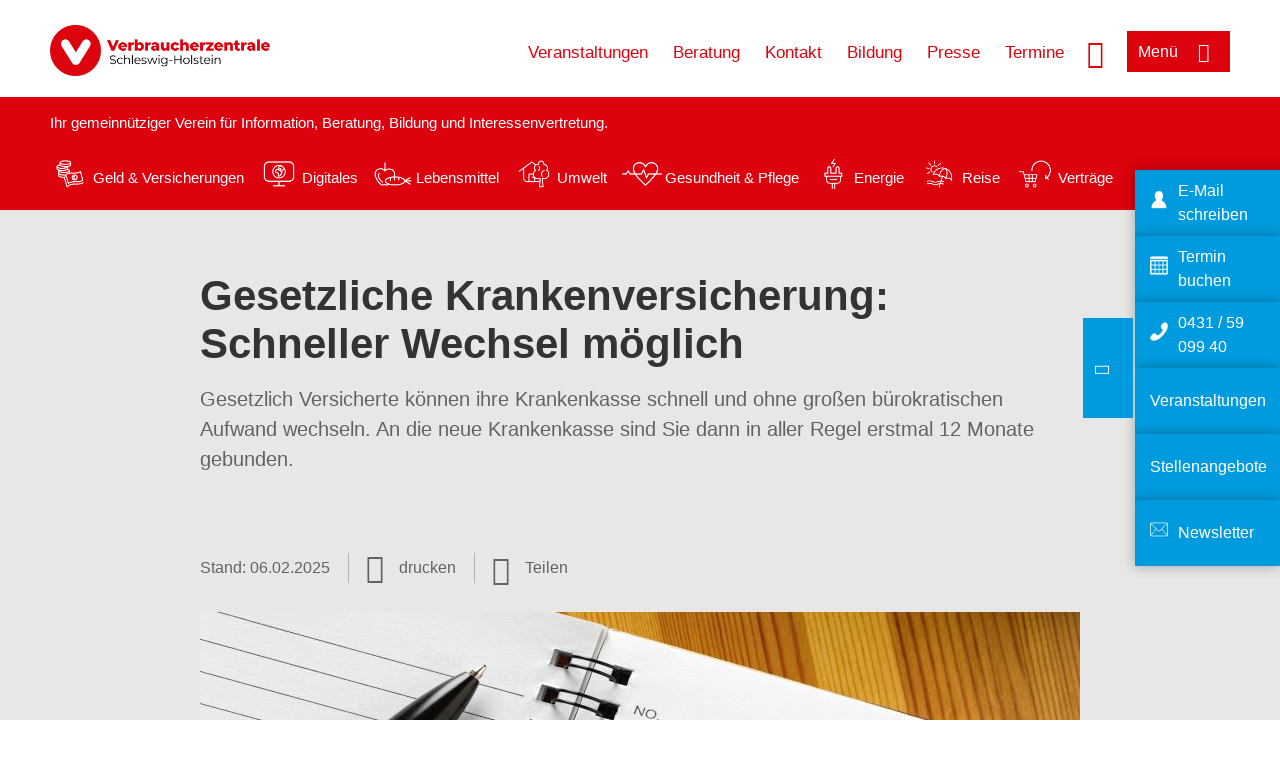

--- FILE ---
content_type: text/html; charset=UTF-8
request_url: https://www.verbraucherzentrale.sh/wissen/gesundheit-pflege/krankenversicherung/gesetzliche-krankenversicherung-schneller-wechsel-moeglich-13883
body_size: 12272
content:
<!DOCTYPE html>
<html lang="de" dir="ltr" prefix="og: https://ogp.me/ns#">
<head>
      <meta charset="utf-8" />
<noscript><style>form.antibot * :not(.antibot-message) { display: none !important; }</style>
</noscript><style>/* @see https://github.com/aFarkas/lazysizes#broken-image-symbol */.js img.lazyload:not([src]) { visibility: hidden; }/* @see https://github.com/aFarkas/lazysizes#automatically-setting-the-sizes-attribute */.js img.lazyloaded[data-sizes=auto] { display: block; width: 100%; }</style>
<script>var _mtm = window._mtm = window._mtm || [];
_mtm.push({'mtm.startTime': (new Date().getTime()), 'event': 'mtm.Start'});
var d=document, g=d.createElement('script'), s=d.getElementsByTagName('script')[0];
g.async=true; g.src='https://auswertung.verbraucherzentrale.de/js/container_LuESJi36.js'; s.parentNode.insertBefore(g,s);</script>
<meta name="google-site-verification" content="eANtHuOpuFZ2ZJ67guFSLjdKgvQjcE1MFFbnnYUZotE" />
<meta name="description" content="Gesetzlich Versicherte können ihre Krankenkasse schnell und ohne großen bürokratischen Aufwand wechseln. An die neue Krankenkasse sind Sie dann in aller Regel erstmal 12 Monate gebunden." />
<meta name="abstract" content="Gesetzlich Versicherte können ihre Krankenkasse schnell und ohne großen bürokratischen Aufwand wechseln. An die neue Krankenkasse sind Sie dann in aller Regel erstmal 12 Monate gebunden." />
<link rel="canonical" href="https://www.verbraucherzentrale.de/wissen/gesundheit-pflege/krankenversicherung/gesetzliche-krankenversicherung-schneller-wechsel-moeglich-13883" />
<meta name="referrer" content="origin" />
<meta property="og:site_name" content="Verbraucherzentrale Schleswig-Holstein" />
<meta property="og:url" content="https://www.verbraucherzentrale.de/wissen/gesundheit-pflege/krankenversicherung/gesetzliche-krankenversicherung-schneller-wechsel-moeglich-13883" />
<meta property="og:title" content="Gesetzliche Krankenversicherung: Schneller Wechsel möglich | Verbraucherzentrale Schleswig-Holstein" />
<meta property="og:description" content="Gesetzlich Versicherte können ihre Krankenkasse schnell und ohne großen bürokratischen Aufwand wechseln. An die neue Krankenkasse sind Sie dann in aller Regel erstmal 12 Monate gebunden." />
<meta property="og:image" content="https://www.verbraucherzentrale.sh/sites/default/files/social-media/krankenkasse_wechseln_martin_rettenberger_adobestock_278851279_gemred_sm_0.png" />
<meta property="og:image:url" content="https://www.verbraucherzentrale.sh/sites/default/files/social-media/krankenkasse_wechseln_martin_rettenberger_adobestock_278851279_gemred_sm_0.png" />
<meta name="twitter:card" content="summary_large_image" />
<meta name="twitter:description" content="Gesetzlich Versicherte können ihre Krankenkasse schnell und ohne großen bürokratischen Aufwand wechseln. An die neue Krankenkasse sind Sie dann in aller Regel erstmal 12 Monate gebunden." />
<meta name="twitter:title" content="Gesetzliche Krankenversicherung: Schneller Wechsel möglich | Verbraucherzentrale Schleswig-Holstein" />
<meta name="twitter:image" content="https://www.verbraucherzentrale.sh/sites/default/files/social-media/krankenkasse_wechseln_martin_rettenberger_adobestock_278851279_gemred_sm_0.png" />
<meta http-equiv="x-ua-compatible" content="IE=edge" />
<meta name="Generator" content="Drupal 10 (https://www.drupal.org)" />
<meta name="MobileOptimized" content="width" />
<meta name="HandheldFriendly" content="true" />
<meta name="viewport" content="width=device-width, initial-scale=1.0" />
<link rel="icon" href="/sites/default/files/favicon_0.ico" type="image/vnd.microsoft.icon" />

    <title>Gesetzliche Krankenversicherung: Schneller Wechsel möglich | Verbraucherzentrale Schleswig-Holstein</title>
    <link rel="stylesheet" media="all" href="/profiles/vznrw/theme/stable/css/system/components/align.module.css?t5vluh" />
<link rel="stylesheet" media="all" href="/profiles/vznrw/theme/stable/css/system/components/fieldgroup.module.css?t5vluh" />
<link rel="stylesheet" media="all" href="/profiles/vznrw/theme/stable/css/system/components/container-inline.module.css?t5vluh" />
<link rel="stylesheet" media="all" href="/profiles/vznrw/theme/stable/css/system/components/clearfix.module.css?t5vluh" />
<link rel="stylesheet" media="all" href="/profiles/vznrw/theme/stable/css/system/components/details.module.css?t5vluh" />
<link rel="stylesheet" media="all" href="/profiles/vznrw/theme/stable/css/system/components/hidden.module.css?t5vluh" />
<link rel="stylesheet" media="all" href="/profiles/vznrw/theme/stable/css/system/components/item-list.module.css?t5vluh" />
<link rel="stylesheet" media="all" href="/profiles/vznrw/theme/stable/css/system/components/js.module.css?t5vluh" />
<link rel="stylesheet" media="all" href="/profiles/vznrw/theme/stable/css/system/components/nowrap.module.css?t5vluh" />
<link rel="stylesheet" media="all" href="/profiles/vznrw/theme/stable/css/system/components/position-container.module.css?t5vluh" />
<link rel="stylesheet" media="all" href="/profiles/vznrw/theme/stable/css/system/components/reset-appearance.module.css?t5vluh" />
<link rel="stylesheet" media="all" href="/profiles/vznrw/theme/stable/css/system/components/resize.module.css?t5vluh" />
<link rel="stylesheet" media="all" href="/profiles/vznrw/theme/stable/css/system/components/system-status-counter.css?t5vluh" />
<link rel="stylesheet" media="all" href="/profiles/vznrw/theme/stable/css/system/components/system-status-report-counters.css?t5vluh" />
<link rel="stylesheet" media="all" href="/profiles/vznrw/theme/stable/css/system/components/system-status-report-general-info.css?t5vluh" />
<link rel="stylesheet" media="all" href="/profiles/vznrw/theme/stable/css/system/components/tablesort.module.css?t5vluh" />
<link rel="stylesheet" media="all" href="/profiles/vznrw/theme/stable/css/core/components/progress.module.css?t5vluh" />
<link rel="stylesheet" media="all" href="/profiles/vznrw/theme/stable/css/core/components/ajax-progress.module.css?t5vluh" />
<link rel="stylesheet" media="all" href="/profiles/vznrw/modules/contrib/jquery_ui/assets/vendor/jquery.ui/themes/base/core.css?t5vluh" />
<link rel="stylesheet" media="all" href="/profiles/vznrw/modules/contrib/jquery_ui/assets/vendor/jquery.ui/themes/base/accordion.css?t5vluh" />
<link rel="stylesheet" media="all" href="/libraries/shariff/shariff.complete.css?t5vluh" />
<link rel="stylesheet" media="all" href="/profiles/vznrw/theme/stable/css/views/views.module.css?t5vluh" />
<link rel="stylesheet" media="all" href="/profiles/vznrw/modules/custom/ckeditor_tpls/css/frontend.css?t5vluh" />
<link rel="stylesheet" media="all" href="/profiles/vznrw/modules/contrib/extlink/css/extlink.css?t5vluh" />
<link rel="stylesheet" media="all" href="/profiles/vznrw/modules/contrib/jquery_ui/assets/vendor/jquery.ui/themes/base/theme.css?t5vluh" />
<link rel="stylesheet" media="all" href="/profiles/vznrw/modules/contrib/paragraphs/css/paragraphs.unpublished.css?t5vluh" />
<link rel="stylesheet" media="all" href="/profiles/vznrw/modules/contrib/simple_popup_blocks/css/simple_popup_blocks.css?t5vluh" />
<link rel="stylesheet" media="all" href="/profiles/vznrw/theme/stable/css/core/assets/vendor/normalize-css/normalize.css?t5vluh" />
<link rel="stylesheet" media="all" href="/profiles/vznrw/theme/stable/css/core/normalize-fixes.css?t5vluh" />
<link rel="stylesheet" media="all" href="/profiles/vznrw/theme/classy/css/components/action-links.css?t5vluh" />
<link rel="stylesheet" media="all" href="/profiles/vznrw/theme/classy/css/components/breadcrumb.css?t5vluh" />
<link rel="stylesheet" media="all" href="/profiles/vznrw/theme/classy/css/components/button.css?t5vluh" />
<link rel="stylesheet" media="all" href="/profiles/vznrw/theme/classy/css/components/collapse-processed.css?t5vluh" />
<link rel="stylesheet" media="all" href="/profiles/vznrw/theme/classy/css/components/container-inline.css?t5vluh" />
<link rel="stylesheet" media="all" href="/profiles/vznrw/theme/classy/css/components/details.css?t5vluh" />
<link rel="stylesheet" media="all" href="/profiles/vznrw/theme/classy/css/components/exposed-filters.css?t5vluh" />
<link rel="stylesheet" media="all" href="/profiles/vznrw/theme/classy/css/components/field.css?t5vluh" />
<link rel="stylesheet" media="all" href="/profiles/vznrw/theme/classy/css/components/form.css?t5vluh" />
<link rel="stylesheet" media="all" href="/profiles/vznrw/theme/classy/css/components/icons.css?t5vluh" />
<link rel="stylesheet" media="all" href="/profiles/vznrw/theme/classy/css/components/inline-form.css?t5vluh" />
<link rel="stylesheet" media="all" href="/profiles/vznrw/theme/classy/css/components/item-list.css?t5vluh" />
<link rel="stylesheet" media="all" href="/profiles/vznrw/theme/classy/css/components/link.css?t5vluh" />
<link rel="stylesheet" media="all" href="/profiles/vznrw/theme/classy/css/components/links.css?t5vluh" />
<link rel="stylesheet" media="all" href="/profiles/vznrw/theme/classy/css/components/menu.css?t5vluh" />
<link rel="stylesheet" media="all" href="/profiles/vznrw/theme/classy/css/components/more-link.css?t5vluh" />
<link rel="stylesheet" media="all" href="/profiles/vznrw/theme/classy/css/components/pager.css?t5vluh" />
<link rel="stylesheet" media="all" href="/profiles/vznrw/theme/classy/css/components/tabledrag.css?t5vluh" />
<link rel="stylesheet" media="all" href="/profiles/vznrw/theme/classy/css/components/tableselect.css?t5vluh" />
<link rel="stylesheet" media="all" href="/profiles/vznrw/theme/classy/css/components/tablesort.css?t5vluh" />
<link rel="stylesheet" media="all" href="/profiles/vznrw/theme/classy/css/components/tabs.css?t5vluh" />
<link rel="stylesheet" media="all" href="/profiles/vznrw/theme/classy/css/components/textarea.css?t5vluh" />
<link rel="stylesheet" media="all" href="/profiles/vznrw/theme/classy/css/components/ui-dialog.css?t5vluh" />
<link rel="stylesheet" media="all" href="/profiles/vznrw/theme/classy/css/components/messages.css?t5vluh" />
<link rel="stylesheet" media="all" href="/profiles/vznrw/theme/classy/css/components/node.css?t5vluh" />
<link rel="stylesheet" media="all" href="/profiles/vznrw/theme/classy/css/components/progress.css?t5vluh" />
<link rel="stylesheet" media="all" href="/profiles/vznrw/theme/vz/dist/css/application.css?t5vluh" />
<link rel="stylesheet" media="all" href="/profiles/vznrw/theme/vz/dist/css/ie.css?t5vluh" />
<link rel="stylesheet" media="all" href="/profiles/vznrw/theme/vz/map/css/ol.css?t5vluh" />
<link rel="stylesheet" media="all" href="/profiles/vznrw/theme/vz/map/css/olCustom.css?t5vluh" />

    <script src="/core/assets/vendor/modernizr/modernizr.min.js?v=3.11.7"></script>
<script src="/profiles/vznrw/theme/vz/dist/js/respond.min.js?v=1.4.2"></script>

    




</head>
<body class="path-node page-node-type-article">
    

<a href="#main-content" class="visually-hidden focusable skip-link">
  Direkt zum Inhalt
</a>

  <div class="dialog-off-canvas-main-canvas" data-off-canvas-main-canvas>
    <div class="layout-container">
  <a name="#"></a>
  <div class="row">
    <header role="header" data-js-header="main-header">
      <div class="header-wrapper">
                    <div class="region region-header-left">
    <div id="block-domainlogo" class="block block-init-domain block-domain-logo-block">
  
    
      <div class="domain-logo"><a href="/" class="domain-logo--link" rel="home"><img src="/sites/default/files/logo/logo_rgb_positiv_vzsh.png" alt="Logo" title="Startseite" />
</a></div>

  </div>
<div class="views-exposed-form block block-views block-views-exposed-filter-blocksearch-result-list-page-1" data-drupal-selector="views-exposed-form-search-result-list-page-1" id="block-exposedformsearch-result-listpage-1-3">
  
    
      <form action="/suche" method="get" id="views-exposed-form-search-result-list-page-1" accept-charset="UTF-8">
  <div class="form--inline clearfix">
  <div class="js-form-item form-item js-form-type-textfield form-type-textfield js-form-item-search-api-fulltext form-item-search-api-fulltext form-no-label">
        <input placeholder="Wonach suchen Sie? Suchbegriff eingeben" data-drupal-selector="edit-search-api-fulltext" type="text" id="edit-search-api-fulltext" name="search_api_fulltext" value="" size="30" maxlength="128" class="form-text" />

        </div>
<div data-drupal-selector="edit-actions" class="form-actions js-form-wrapper form-wrapper" id="edit-actions"><input data-drupal-selector="edit-submit-search-result-list" type="submit" id="edit-submit-search-result-list" value="Apply" class="button js-form-submit form-submit" />
</div>

</div>

</form>

  </div>

  </div>

                          <div class="header-right__wrapper">
              <div class="region region-header-right">
    <div class="views-exposed-form block block-views block-views-exposed-filter-blocksearch-result-list-page-1" data-drupal-selector="views-exposed-form-search-result-list-page-1" id="block-exposedformsearch-result-listpage-1--2">
  
    
      <form action="/suche" method="get" id="views-exposed-form-search-result-list-page-1" accept-charset="UTF-8">
  <div class="form--inline clearfix">
  <div class="js-form-item form-item js-form-type-textfield form-type-textfield js-form-item-search-api-fulltext form-item-search-api-fulltext form-no-label">
        <input placeholder="Wonach suchen Sie? Suchbegriff eingeben" data-drupal-selector="edit-search-api-fulltext" type="text" id="edit-search-api-fulltext--3" name="search_api_fulltext" value="" size="30" maxlength="128" class="form-text" />

        </div>
<div data-drupal-selector="edit-actions" class="form-actions js-form-wrapper form-wrapper" id="edit-actions--3"><input data-drupal-selector="edit-submit-search-result-list-3" type="submit" id="edit-submit-search-result-list--3" value="Apply" class="button js-form-submit form-submit" />
</div>

</div>

</form>

  </div>
<nav role="navigation" aria-labelledby="block-sh-header-servicelinks-menu" id="block-sh-header-servicelinks" class="block block-menu navigation menu--sh-header-servicelinks">
            
    <p  class="visually-hidden vz-heading vz-heading--2"  class="visually-hidden vz-heading vz-heading--2" id="block-sh-header-servicelinks-menu">SH_Header_Servicelinks</p>
  

        
              <ul class="menu">
                    <li class="menu-item">
        <a href="/veranstaltungen" data-drupal-link-system-path="veranstaltungen">Veranstaltungen</a>
              </li>
                <li class="menu-item">
        <a href="/beratung-sh" data-drupal-link-system-path="node/15450">Beratung</a>
              </li>
                <li class="menu-item">
        <a href="/kontakt-sh" data-drupal-link-system-path="node/10444">Kontakt</a>
              </li>
                <li class="menu-item">
        <a href="/bildung-sh" data-drupal-link-system-path="node/18911">Bildung</a>
              </li>
                <li class="menu-item">
        <a href="/presse-sh" data-drupal-link-system-path="node/16643">Presse</a>
              </li>
                <li class="menu-item">
        <a href="/beratung-sh/online-terminbuchung" data-drupal-link-system-path="node/42179">Termine</a>
              </li>
        </ul>
  


  </nav>

  </div>

            <div class="search_menu-button">

              <button href="javascript:void(0)" title="Suche" class="search-icon" aria-label="Suche öffnen" aria-expanded="false" aria-controls="block-exposedformsearch-result-listpage-1--3--2">
                <span class="sr-only">Suche öffnen</span>
              </button>
              <button href="javascript:void(0)" title="Menü" class="menuButton" aria-label="Menü öffnen" aria-expanded="false" aria-controls="main-menu-flyout">
                <span>Menü</span>
              </button>

            </div>
          </div>
              </div>
    </header>
  </div>


  <section class="campagin-line-wrapper">
    <section class="campaign-line">
        <div class="region region-campaign-line">
    <div id="block-sh-kampagnenzeile" class="block block-block-content block-block-contentf62a34b9-9fb2-4640-83f7-8e08b6ace382">
  
    
      
            <div class="clearfix text-formatted field field--name-field-campaign-body field--type-text-long field--label-hidden field__item"><p>Ihr gemeinnütziger Verein für Information, Beratung, Bildung und Interessenvertretung.</p>

<p>&nbsp;</p>

<div style="display: flex; align-items: center">
<div style="margin-right: 3px"><a href="/wissen/geld-versicherungen"><img alt="Icon Geld und Versicherung" data-entity-type="file" data-entity-uuid="e5af2872-62af-4335-a9b0-b571fe698bc2" src="/sites/default/files/inline-images/Geld-Versicherung_2.png" width="40" height="116" loading="lazy"></a></div>

<div style="margin-right: 15px"><a href="/wissen/geld-versicherungen" style="text-decoration: none !important">Geld &amp; Versicherungen</a></div>

<div style="margin-right: 3px"><a href="/wissen/digitale-welt"><img alt="Icon Digitales" data-entity-type="file" data-entity-uuid="977dc9e9-4a86-42ac-b24f-8c5e473efec5" src="/sites/default/files/inline-images/Digitale-Welt_2.png" width="40" height="116" loading="lazy"></a></div>

<div style="margin-right: 15px"><a href="/wissen/digitale-welt" style="text-decoration: none !important">Digitales</a></div>

<div style="margin-right: 3px"><a href="/wissen/lebensmittel"><img alt="Icon Lebensmittel" data-entity-type="file" data-entity-uuid="aeb9c62e-1420-45a9-8a68-583bf77ea75d" src="/sites/default/files/inline-images/Ernahrung_1.png" width="40" height="116" loading="lazy"></a></div>

<div style="margin-right: 15px"><a href="/wissen/lebensmittel" style="text-decoration: none !important">Lebensmittel</a></div>

<div style="margin-right: 3px"><a href="/wissen/umwelt-haushalt"><img alt="Icon Umwelt" data-entity-type="file" data-entity-uuid="9562f27a-3807-4d02-bdcc-348cf40ee900" src="/sites/default/files/inline-images/Umwelt-Haushalt_1.png" width="40" height="116" loading="lazy"></a></div>

<div style="margin-right: 15px"><a href="/wissen/umwelt-haushalt" style="text-decoration: none !important">Umwelt</a></div>

<div style="margin-right: 3px"><a href="/wissen/gesundheit-pflege"><img alt="Icon Gesundheit und Pflege" data-entity-type="file" data-entity-uuid="7feab480-dc32-4925-b79b-dddec9b94cf8" src="/sites/default/files/inline-images/Gesundheit-Pflege_1.png" width="40" height="116" loading="lazy"></a></div>

<div style="margin-right: 15px"><a href="/wissen/gesundheit-pflege" style="text-decoration: none !important">Gesundheit &amp; Pflege</a></div>

<div><a href="/wissen/energie"><img alt="Icon Energie" data-entity-type="file" data-entity-uuid="4c445747-9877-4304-a6ee-cd2d30be4af2" src="/sites/default/files/inline-images/Energie.png" width="40" height="116" loading="lazy"></a></div>

<div style="margin-right: 15px"><a href="/wissen/energie" style="text-decoration: none !important">Energie</a></div>

<div style="margin-right: 3px"><a href="/wissen/reise-mobilitaet"><img alt="Icon Reise" data-entity-type="file" data-entity-uuid="cb97cb33-d69e-4253-b012-61c10f7d5a8b" src="/sites/default/files/inline-images/Reise-Mobilitat_2.png" width="40" height="116" loading="lazy"></a></div>

<div style="margin-right: 15px"><a href="/wissen/reise-mobilitaet" style="text-decoration: none !important">Reise</a></div>

<div style="margin-right: 3px"><a href="/wissen/vertraege-reklamation"><img alt="Icon Verträge" data-entity-type="file" data-entity-uuid="eca12fee-b385-457a-a163-fab6523c147e" src="/sites/default/files/inline-images/Kauf-Reklamation_1.png" width="40" height="116" loading="lazy"></a></div>

<div style="margin-right: 15px"><a href="/wissen/vertraege-reklamation" style="text-decoration: none !important">Verträge</a></div>
</div>
</div>
      
  </div>

  </div>

    </section>
  </section>
    
  <div class="flyout_main_wrapper" id="main-menu-flyout" style="display: none">
    <div class="topics dynamic-links__wrapper">
      <a href="javascript:void(0)" class="mainMenuLink">Hauptmenü</a>
      <a href="javascript:void(0)" class="dynamic-open-link">Themen</a>
                <div class="region region-flyout-dynamic-links">
    <div id="flyout-dynamic"></div>
  </div>

          </div>
    <div class="state-project_section__wrapper">
                <div class="region region-flyout-dropdown-links">
    <div id="flyout-dropdown"></div>
  </div>

          </div>
    <div class="main-menu-general-service">
      <div class="inner-wrapper">
        <div class="main-menu-general">
                        <div class="region region-flyout-static-links">
    <div id="flyout-static"></div>
  </div>

                  </div>
        <div class="main-menu-service">
                        <div class="region region-flyout-footer-links">
    <div id="flyout-footer"></div>
  </div>

                  </div>
      </div>
    </div>
  </div>

  
  

    <div class="region region-breadcrumb">
    <div id="block-vz-page-title" class="block block-core block-page-title-block">
  
    
      
  <h1 class="page-title"><span class="field field--name-title field--type-string field--label-hidden">Gesetzliche Krankenversicherung: Schneller Wechsel möglich</span>
</h1>

  </div>

  </div>


  <div class="layout-content-header">
    
  <div class="region region-content-header">
              <div class="article-head__teaser-sponsor" data-js-teaser="sponsor"></div>
      <div class="article-head__teaser-heading" data-js-teaser="heading"></div>
      <div class="article-head__teaser-date" data-js-teaser="date"></div>
      <div class="article-head__teaser-text" data-js-teaser="text"></div>
      <div class="views-element-container block block-views block-views-blockfunding-logos-block-1 funding-logo-container" id="block-views-block-funding-logos-block-1">
  
    
      <div>
<div class="view view-funding-logos view-id-funding_logos view-display-id-block_1 js-view-dom-id-4894490948f005a70a44900bf25c0abf0ce92c7ca6939acd2f575e014bb9f836">
    
        
            
    
                    </div>
</div>

  </div>
<div class="views-element-container block block-views block-views-blockmeta-line-date-block-1" id="block-views-block-meta-line-date-block-1">
  
    
      <div>
<div class="view view-meta-line-date view-id-meta_line_date view-display-id-block_1 js-view-dom-id-40019eec536cbb3cb9788711322c407be4e49c7e3832a1aba102b62e8afef575">
    
        
            
            <div class="view-content">
                <div class="views-row"><span class="field_label">Stand: </span><time datetime="2025-02-06T12:00:00Z" class="datetime">06.02.2025</time>

</div>

        </div>
    
                    </div>
</div>

  </div>
<div id="block-kommentar" class="block block-block-content block-block-contentaee35a36-83e5-4639-a930-45be52a2f0c2">
  
    
      
            <div class="field field--name-field-comment-data field--type-string field--label-hidden field__item"> </div>
      
  </div>
<div id="block-printbutton" class="block block-block-content block-block-contente73bc111-3a29-40bb-8a62-b8495f0cc80a">
    <button class="vz-button vz-button--print print-button" aria-label="Seite drucken">drucken</button>
</div>
<div  id="block-shariffsharebuttons-18" class="block block-shariff block-shariff-block toggle__wrapper toggle__wrapper--share">
  <div
    class="toggle__content toggle__content--share"
    data-js-toggle="toggle-content-share"
    data-js-content="toggle"
    >
    
        
          <div class="shariff"   data-services="[&quot;twitter&quot;,&quot;facebook&quot;,&quot;linkedin&quot;,&quot;xing&quot;,&quot;whatsapp&quot;,&quot;telegram&quot;,&quot;threema&quot;,&quot;mail&quot;]" data-theme="white" data-css="complete" data-button-style="icon" data-orientation="horizontal" data-mail-url="mailto:" data-info-url="https://www.verbraucherzentrale.de/datenschutz#teilen" data-info-display="blank" data-lang="de">
    
        
</div>

      </div>
</div>

      <div class="article-head__teaser-image" data-js-teaser="image"></div>
    
  </div>

  </div>

  

  


  <main role="main" class="main-content">
    <a id="main-content" tabindex="-1"></a>
    
    <div class="layout-content">
        <div class="region region-content">
    <div data-drupal-messages-fallback class="hidden"></div><div id="block-vz-content" class="block block-system block-system-main-block">
  
    
      
<article class="node node--type-article node--view-mode-full">

  
    

  
  <div class="node__content">
    
            <div class="field field--name-field-base-teaser-text field--type-string-long field--label-hidden field__item">Gesetzlich Versicherte können ihre Krankenkasse schnell und ohne großen bürokratischen Aufwand wechseln. An die neue Krankenkasse sind Sie dann in aller Regel erstmal 12 Monate gebunden.</div>
      
            <div class="field field--name-field-base-image field--type-entity-reference field--label-hidden field__item"><div class="views-element-container">
<div class="view view-image-display view-id-image_display view-display-id-embed_1 js-view-dom-id-36ac3a602cf9ebbc37a39741616299b4feaedf728e0f24bb553345eab7167148">
    
        
            
            <div class="view-content">
                    <div><div class="views-field views-field-field-image-image">  <img loading="lazy" src="/sites/default/files/styles/article_full_image_desktop/public/2022-03/krankenkasse_wechseln_martin_rettenberger_adobestock_278851279_gemred.jpeg?itok=M_7vsGcP" width="880" height="495" alt="Jemand hat die Wörter &quot;Krankenkasse wechseln&quot; in einen Notizblock geschrieben" class="image-style-article-full-image-desktop" />


</div><div class="views-field views-field-field-copyright"><div class="copyright">Foto: <p>Martin Rettenberger / stock.adobe.com</p>
</div></div><div class="views-field views-field-field-base-image-title">
                    
                </div>

    </div>

        </div>
    
                    </div>
</div>
</div>
      
            <div class="clearfix text-formatted field field--name-field-base-summary field--type-text-long field--label-hidden field__item"><p><strong>Das Wichtigste in Kürze:</strong></p><ul><li>Als gesetzlich Versicherte:r können Sie Ihre Krankenkasse mit einer Kündigungsfrist von zwei Monaten wechseln.</li><li>Eine eigene Kündigung ist nicht notwendig, das übernimmt die neue Krankenkasse.</li><li>Die gewählte Krankenkasse darf Sie nicht aufgrund von Alter, Geschlecht oder Gesundheitszustand ablehnen.</li><li>Erhöhen sich die Beiträge einer gesetzlichen Krankenkasse, haben Sie ein Sonderkündigungsrecht.</li></ul></div>
      
            <div class="field field--name-field-article-show-content field--type-boolean field--label-hidden field__item">On</div>
      
            <div class="field field--name-body field--type-text-with-summary field--label-hidden text-formatted field__item"><p>Gesetzlich Versicherte haben die Qual der Wahl. 94 gesetzliche Kassen gibt es derzeit auf dem Markt (Stand: Februar 2025), allerdings sind nicht alle für alle Bundesländer und Versicherten geöffnet. Die meisten Leistungen der Krankenkassen sind zwar bei allen gleich. Es gibt jedoch Unterschiede</p><ul><li>im Service,</li><li>in freiwilligen Zusatzleistungen oder</li><li>im Preis.</li></ul><p>Das kann&nbsp;es für Versicherte attraktiv machen, die Kasse zu wechseln.</p><h2>Wann kann ich die Krankenkasse wechseln?</h2><p>Sind Sie bereits 12 Monate bei Ihrer Krankenkasse Mitglied, können Sie zu einer anderen gesetzlichen Krankenkasse wechseln. Beginnt zum Beispiel Ihre Mitgliedschaft in der Krankenkasse am 1. April 2024, wird die Bindungsfrist von 12 Monaten am 31. März 2025 erfüllt. Sie können dann die Krankenkasse wechseln.</p><p><strong>Gut zu wissen:</strong> Es kann auch einmal länger dauern, bis Sie die Krankenkasse wechseln können. Nehmen Sie an einem Wahltarif Ihrer Krankenkasse teil, kann es andere Bindungsfristen geben.<br><br>Während der Laufzeit des Wahltarifs sind Sie an Ihre Krankenversicherung gebunden. Die Laufzeit beträgt je Wahltarif zwischen 1 bis 3 Jahre. Schneller wechseln können Sie hier nur dann, wenn Ihre Krankenkasse den Zusatzbeitrag anhebt. Diese Regelung gilt aber nicht für Versicherte, die den Wahltarif Krankengeld abgeschlossen haben. Welche <a href="https://www.verbraucherzentrale.de/wissen/gesundheit-pflege/krankenversicherung/zusatzbeitrag-der-krankenkasse-sonderkuendigung-und-wechsel-moeglich-10581" target="_blank">Möglichkeiten zur Sonderkündigung</a> Sie haben, lesen Sie im verlinkten Beitrag.</p><h2>Welche Ausnahmen von der Bindungsfrist von 12 Monaten gibt es?</h2><p>Es gibt verschiedene Konstellationen, die ein sofortiges Wechselrecht ohne Einhaltung der Bindungsfrist oder der Kündigungsfrist erlauben: Die oben erwähnte Erhöhung des Zusatzbeitrags, Wechsel des Arbeitgebers, die Aufnahme einer Tätigkeit nach Arbeitslosigkeit oder Wechsel in eine Pflichtversicherung nach dem Ende der Familienversicherung. Die genannten Beispiele sind nicht abschließend.</p></div>
      
      <div class="field field--name-field-base-para-reference field--type-entity-reference-revisions field--label-hidden field__items">
              <div class="field__item">	<dl class="paragraph paragraph--type--akkordeon-para paragraph--view-mode--default">
					
  
                        
            <dt class="field field--name-field-article-accordion-title field--type-string field--label-hidden">Jobwechsel - sofortiger Krankenkassenwechsel möglich</dt>
      
            <dd class="field field--name-field-article-acoordion-text field--type-text-long field--label-hidden text-formatted field__item"><p>Wechseln Sie die Arbeitsstelle, können Sie sofort zu einer anderen Krankenkasse wechseln. Hier gilt weder die Bindungsfrist von 12 Monaten, die Bindungsfrist für Wahltarife noch die Kündigungsfrist von 2 Monaten.</p><p>Wenn Sie versicherungspflichtig sind, können Sie bis 14 Tage, nachdem Sie die neue Beschäftigung aufgenommen haben, die Krankenversicherung wechseln.</p><p>Sind Sie freiwillig in der gesetzlichen Krankenversicherung versichert, können Sie den Wechsel innerhalb von 3 Monaten, nachdem Sie die neue Beschäftigung aufgenommen haben, erklären.</p></dd>
      
    
                        
            <dt class="field field--name-field-article-accordion-title field--type-string field--label-hidden">Eintritt als Rentner in die Krankenversicherung der Rentner (KVdR)</dt>
      
            <dd class="field field--name-field-article-acoordion-text field--type-text-long field--label-hidden text-formatted field__item"><p>Erfüllen Sie die gesetzlich festgelegten Vorversicherungszeiten in der gesetzlichen Krankenversicherung und beziehen eine Rente der Deutschen Rentenversicherung, werden Sie Mitglied in der KVdR. Die Krankenversicherung der Rentner ist bei Ihrer Krankenkasse angesiedelt.</p><p>In einem solchen Fall können Sie ebenfalls bis maximal 14 Tage nach Rentenbeginn im Rahmen des sofortigen Wechselrechts eine neue Krankenkasse wählen.</p></dd>
      
    
                        
            <dt class="field field--name-field-article-accordion-title field--type-string field--label-hidden">Wechsel des Versicherungsstatus</dt>
      
            <dd class="field field--name-field-article-acoordion-text field--type-text-long field--label-hidden text-formatted field__item"><p>Sind Sie bisher pflichtversichert und werden beispielsweise durch Überschreiten der sogenannten Jahresarbeitsentgeltgrenze im laufenden Beschäftigungsjahr freiwillig versichertes Mitglied in der gesetzlichen Krankenkasse, dann können Sie die Krankenkasse ohne Einhalten der Bindefrist wechseln. Die Jahresentgeltgrenze liegt 2025 bei 73.800 Euro brutto pro Jahr, also 6.150 Euro monatlich.</p><p>Wechseln können Sie auch, wenn Sie freiwillig gesetzlich versichert sind, und im laufenden Arbeitsverhältnis wieder pflichtversichert werden, wenn Sie zum Beispiel durch Reduzierung Ihrer Arbeitszeit unter der Jahresarbeitsentgeltgrenze verdienen. Die Fristen für die sofortige Wechselmöglichkeit sind auch hier zu beachten.</p></dd>
      
    
      
  
			</dl>
</div>
              <div class="field__item">  <div class="paragraph paragraph--type--body-text paragraph--view-mode--default">
          
            <div class="clearfix text-formatted field field--name-field-body-text field--type-text-long field--label-hidden field__item"><h2>So funktioniert der Krankenkassenwechsel</h2><p>Der Krankenkassenwechsel ist unkompliziert und einfach:</p><ul><li><strong>Schritt 1: Sie suchen eine neue Krankenkasse aus.</strong></li></ul><p>Beachten Sie dabei, dass manche Krankenkassen nur für Versicherte aus bestimmten Bundesländern geöffnet sind. Die meisten Krankenkassen sind bundesweit wählbar. Einige wenige Krankenkassen sind nur für Mitarbeitende eines bestimmten Betriebes wählbar.</p><p>Einen <a href="https://www.gkv-spitzenverband.de/krankenkassenliste.pdf  " target="_blank">Überblick über die Krankenkassen</a> erhalten Sie in der Krankenkassenliste des Spitzenverbandes der gesetzlichen Krankenkassen. Hier sind auch die jeweiligen Zusatzbeiträge der Krankenkassen ausgewiesen.</p><ul><li><strong>Schritt 2: Sie stellen einen Aufnahmeantrag bei Ihrer neuen Wunschkrankenkasse.</strong></li></ul><p>Bei vielen Krankenkassen können Sie sich über einen Onlineantrag anmelden. Sie können aber in der Regel das Antragsformular auch auf der Krankenkassenseite downloaden, es telefonisch oder per Mail anfordern. Im Antrag werden Sie häufig auch schon aufgefordert, ein Foto für Ihre neue Gesundheitskarte mit hochzuladen oder an die Krankenkasse zu schicken.</p><p>Viele Versicherte haben Sorge, dass sie nicht in eine neue Krankenkasse wechseln können, weil sie Vorerkrankungen haben.</p><p><strong>Wichtig zu wissen:</strong> Gesetzliche Krankenkassen können Sie nicht wegen höheren Alters oder Vorerkrankungen ablehnen.</p><ul><li><strong>Schritt 3: Die neue Krankenkasse kündigt Ihre Mitgliedschaft bei der bisherigen Krankenkasse und erledigt alle weiteren Wechselformalitäten.</strong></li></ul><p>Sie müssen die Mitgliedschaft in Ihrer eigenen Krankenkasse nicht mehr selbst kündigen. Das übernimmt die neue Krankenkasse. Allerdings werden Sie nicht direkt mit dem Aufnahmeantrag Mitglied der neuen Krankenkasse. Es gilt hier eine Kündigungsfrist von zwei Monaten zum Monatsende. Das heißt für Sie: Bis zum Ablauf der Kündigungsfrist sind Sie noch Mitglied bei Ihrer bisherigen Krankenkasse.</p><p>Wenn Sie zum Beispiel im März den Antrag bei der neuen Krankenkasse stellen, kann diese die Mitgliedschaft bei Ihrer alten Krankenkasse bis Ende des laufenden Monats kündigen. Nach Ablauf der zweimonatigen Kündigungsfrist beginnt die neue Mitgliedschaft zum 1. Juni.</p><p>Die Einhaltung der Kündigungsfrist wird von beiden Krankenkassen geprüft.</p><p>Die neue Krankenkasse informiert die bisherige Krankenkasse über den Aufnahmeantrag des neuen Mitglieds. Die bisherige Krankenkasse bestätigt dann der gewählten Krankenkasse innerhalb von 2 Wochen nach Eingang der Meldung das Ende der Mitgliedschaft. Alle Meldungen erfolgen dabei elektronisch.</p><p>Ist alles Notwendige zwischen den Krankenkassen erledigt, erhalten Sie von Ihrer neuen Krankenkasse die Mitgliedsbestätigung und die elektronische Krankenversicherungskarte.</p><ul><li><strong>Schritt 4: Sie informieren Ihren Arbeitgeber formlos über die Mitgliedschaft in der neuen Krankenkasse.</strong></li></ul><p>Ihr Arbeitgeber meldet Sie bei der neuen Krankenkasse per Arbeitgeber-Meldeverfahren an. Die neue Krankenkasse bestätigt dem Betrieb dann ebenfalls elektronisch Ihre neue Mitgliedschaft.</p><p><strong>Gut zu wissen: </strong>Mitversicherte Familienangehörige haben kein eigenes Krankenkassenwahlrecht. Sie sind automatisch in der Krankenkasse des Familienmitglieds, zum Beispiel Elternteil, Ehegatte oder Lebenspartner, versichert, wenn sie einen Anspruch auf kostenlose <a href="https://www.verbraucherzentrale.de/wissen/gesundheit-pflege/krankenversicherung/familienversicherung-in-der-krankenkasse-wer-kostenlos-mit-rein-kommt-28982" target="_blank">Mitversicherung in der Familienversicherung</a> haben. Hier finden Sie Informationen zur Familienversicherung.</p><h2>Diese Kriterien helfen Ihnen bei der Auswahl einer Krankenkasse</h2><p>Rund 95 Prozent der Leistungen für gesetzlich Versicherte müssen von allen Kassen übernommen werden. Die Leistungen sind im Sozialgesetzbuch V festgelegt. Unterschiede zwischen den Krankenkassen gibt es bei freiwilligen Leistungen, den sogenannten Satzungsleistungen, wie etwa im Präventionsbereich, bei Bonusprogrammen, beim Service, der Erreichbarkeit oder dem Zusatzbeitrag.</p><p>Kassenpatient:innen sollten vor einem Wechsel die Angebote verschiedener Krankenkassen miteinander vergleichen. Hierfür können Sie Krankenkassenvergleiche der Stiftung Warentest und anderer Internetportale nutzen.</p><p>Zunächst sollten Sie für sich klären, welche persönlichen Erwartungen Sie an eine Krankenkasse haben. Für manche Versicherte ist ein möglichst niedriger Zusatzbeitrag wichtig, für andere eine Geschäftsstelle vor Ort, ein umfangreiches Präventions- oder Bonusprogramm oder bestimmte zusätzliche Leistungen über das gesetzliche Maß hinaus, etwa zusätzlich Vorsorgeuntersuchungen für Kinder.</p><p><strong>Beispielfragen bei einem Wechsel der Krankenkasse:</strong></p><ul><li>Wie hoch ist der Zusatzbeitragssatz der Krankenkasse?</li><li>Welche Zusatzleistungen über das gesetzliche Maß hinaus bietet die Krankenkasse?</li><li>Ist die persönliche Beratung vor Ort wichtig oder reicht eine telefonische Beratung beziehungsweise eine Beratung via Internet? Wie sind die Erreichbarkeitszeiten?</li><li>Bietet die Krankenkasse ein gutes Onlineangebot?</li><li>Gibt es Beratungsangebote zu gesundheitlichen Themen?</li><li>Gibt es Unterstützung bei der Arztsuche?</li><li>Welche Behandlungsprogramme, z.B. Hausarztmodell, werden angeboten?</li><li>Gibt es ein attraktives Bonusprogramm? Welches passt individuell am besten?</li><li>Welche Präventionsprogramme gibt es? In welcher Höhe werden Kosten für Gesundheitskurse übernommen?</li></ul><p>Fragen zur Qualität einer Krankenkasse lassen sich bislang nur sehr eingeschränkt vergleichen. Hier ist man oft auf die Erfahrung anderer Versicherter angewiesen.</p><p>Viele gesetzliche Krankenkassen veröffentlichen auf ihren Internetseiten jährlich einen Transparenzbericht. Darin werden unter anderem die Ablehnungs- und Widerspruchsquoten der jeweiligen Krankenkassen sowie Zahlen zur Bewilligung von Leistungen wie Hilfsmitteln dargelegt. Eine Veröffentlichungspflicht besteht nicht. Nicht alle Krankenkassen veröffentlichen daher Daten zu ihren Leistungen. Es gibt zudem auch keinen einheitlichen Standard, wie die Berichte erstellt werden.</p></div>
      
      </div>
</div>
              <div class="field__item">      <div class="paragraph paragraph--type--linkbox paragraph--view-mode--default">
      
            <div class="field field--name-field-top-moduletitle field--type-string field--label-hidden field__item">Artikel zum Thema</div>
      
      <div class="linkbox">
                  
              <div class="linkbox__item"><a href="/wissen/gesundheit-pflege/krankenversicherung/private-krankenversicherung-nicht-fuer-jeden-sinnvoll-13884" hreflang="de">Private Krankenversicherung: Nicht für jeden sinnvoll</a></div>
      

              </div>
    </div>
  </div>
              <div class="field__item"></div>
          </div>
  
            <div class="field field--name-field-article-article-type field--type-entity-reference field--label-hidden field__item"><div class="views-element-container">
<div class="view view-meta-line-date view-id-meta_line_date view-display-id-embed_1 js-view-dom-id-5294aa905e4f89eca9245585b2a1b5c38630a8579f8807b32475c3b450267db2">
    
        
            
            <div class="view-content">
                <div class="views-row"></div>

        </div>
    
                    </div>
</div>
</div>
      <section class="field field--name-comment field--type-comment field--label-hidden comment-wrapper">
        </section>


  </div>

</article>

  </div>
<div id="block-paraserviceblock" class="block block-init-development block-para-service-block-custom">
  
    
      
  </div>

  </div>

    </div>
    
    
    <div class="content_full_width">
          </div>
  </main>

  <div class="footer_top">
    <div class="footer_first_wrapper">
      <div class="footer_top_wrapper">
                    <div class="region region-footer-top">
        
    <div class="sticky-sidebar-elements normal sticky-open sticky-mobile-close ">
        <div class="sticky-el-hellblau">
            
      <div class="field field--name-field-sticky-el-ref-link field--type-entity-reference-revisions field--label-hidden field__items">
              <div class="field__item">  <div class="paragraph paragraph--type--sticky-element-links paragraph--view-mode--default">
          
            <div class="field field--name-field-sticky-el-link field--type-link field--label-hidden field__item"><a href="/kontakt-sh">E-Mail schreiben</a></div>
      
            <div class="field field--name-field-sticky-el-icon field--type-image field--label-hidden field__item">  <img loading="lazy" src="/sites/default/files/2020-01/Icon_Kontakt_0.png" width="100" height="100" alt="Silhouette einer Person" />

</div>
      
      </div>
</div>
              <div class="field__item">  <div class="paragraph paragraph--type--sticky-element-links paragraph--view-mode--default">
          
            <div class="field field--name-field-sticky-el-link field--type-link field--label-hidden field__item"><a href="/beratung-sh/online-terminbuchung">Termin buchen</a></div>
      
            <div class="field field--name-field-sticky-el-icon field--type-image field--label-hidden field__item">  <img loading="lazy" src="/sites/default/files/2020-01/Icon_Kalender.png" width="100" height="100" alt="Silhouette eines Kalenderblatts" />

</div>
      
      </div>
</div>
              <div class="field__item">  <div class="paragraph paragraph--type--sticky-element-links paragraph--view-mode--default">
          
            <div class="field field--name-field-sticky-el-link field--type-link field--label-hidden field__item"><a href="tel:+494315909940">0431 / 59 099 40</a></div>
      
            <div class="field field--name-field-sticky-el-icon field--type-image field--label-hidden field__item">  <img loading="lazy" src="/sites/default/files/2020-01/Icon_Telefon.png" width="100" height="100" alt="Silhouette eines Telefonhörers" />

</div>
      
      </div>
</div>
              <div class="field__item">  <div class="paragraph paragraph--type--sticky-element-links paragraph--view-mode--default">
          
            <div class="field field--name-field-sticky-el-link field--type-link field--label-hidden field__item"><a href="/veranstaltungen">Veranstaltungen</a></div>
      
      </div>
</div>
              <div class="field__item">  <div class="paragraph paragraph--type--sticky-element-links paragraph--view-mode--default">
          
            <div class="field field--name-field-sticky-el-link field--type-link field--label-hidden field__item"><a href="/stellenangebote">Stellenangebote</a></div>
      
      </div>
</div>
              <div class="field__item">  <div class="paragraph paragraph--type--sticky-element-links paragraph--view-mode--default">
          
            <div class="field field--name-field-sticky-el-link field--type-link field--label-hidden field__item"><a href="/newsletter-sh">Newsletter</a></div>
      
            <div class="field field--name-field-sticky-el-icon field--type-image field--label-hidden field__item">  <img loading="lazy" src="/sites/default/files/2024-02/briefumschlag_9.png" width="50" height="50" alt="Silhouette eines Briefumschlags" />

</div>
      
      </div>
</div>
          </div>
  
            <div class="sidebar-toggle">
                              <div  id="block-sh-stickyblock" class="has-label">
                  <div class="sticky-label">
                                          <div class="sticky-label-icon">
                        
            <div class="field field--name-field-sticky-icon field--type-image field--label-hidden field__item">  <img loading="lazy" src="/sites/default/files/2024-03/sprechblasen_1.png" width="80" height="80" alt="Sprechblasen" />

</div>
      
                      </div>
                                                              <div class="sticky-label-text">
                        
            <div class="field field--name-field-sticky-label field--type-string field--label-hidden field__item">Kontakt</div>
      
                      </div>
                                      </div>
                  <span></span>
                </div>
                          </div>
        </div>
    </div>

  </div>

                <button aria-label="Newsletter-Anmeldung öffnen" aria-expanded="false" class="newsletter-button-nl2go">Newsletter</button>
        <button aria-label="Newsletter-Anmeldung öffnen" aria-expanded="false" class="newsletter-button">Newsletter</button>
      </div>
    </div>
  </div>

  <footer role="contentinfo" class="main_footer">
    <div class="footer_wrapper">
                <div class="region region-footer-left">
    <div id="block-domainlogo-3" class="block block-init-domain block-domain-logo-block">
  
    
      <div class="domain-logo"><a href="/" class="domain-logo--link" rel="home"><img src="/sites/default/files/logo/logo_rgb_positiv_vzsh.png" alt="Logo" title="Startseite" />
</a></div>

  </div>

  </div>

                      <div class="region region-footer-right">
    <nav role="navigation" aria-labelledby="block-sh-footer-menu" id="block-sh-footer" class="block block-menu navigation menu--sh-footer">
            
    <p  class="visually-hidden vz-heading vz-heading--2"  class="visually-hidden vz-heading vz-heading--2" id="block-sh-footer-menu">SH_Footer</p>
  

        
              <ul class="menu">
                    <li class="menu-item">
        <a href="/datenschutz" data-drupal-link-system-path="node/2267">Datenschutz</a>
              </li>
                <li class="menu-item">
        <a href="/impressum" data-drupal-link-system-path="node/515">Impressum</a>
              </li>
                <li class="menu-item">
        <a href="/kontakt-sh" data-drupal-link-system-path="node/10444">Kontakt</a>
              </li>
                <li class="menu-item">
        <a href="/erklaerung-barrierefreiheit" data-drupal-link-system-path="node/51845">Barrierefreiheit</a>
              </li>
                <li class="menu-item">
        <a href="/rssfeeds" data-drupal-link-system-path="node/35325">RSS</a>
              </li>
        </ul>
  


  </nav>
<div id="block-sociallinks" class="block block-init-domain block-social-link-block">
  
    
      <div class="social-links"><div class="facebook"><a href="https://www.facebook.com/vzsh.de"></a></div><div class="youtube"><a href="https://www.youtube.de/@verbraucherzentrale_sh"></a></div><div class="insta"><a href="https://www.instagram.com/verbraucherzentrale_sh/"></a></div><div class="mastodon"><a href="https://troet.cafe/@verbraucherzentrale_sh"></a></div><div class="linkedin"><a href="https://www.linkedin.com/company/verbraucherzentrale-schleswig-holstein/"></a></div></div>
  </div>

  </div>

          </div>
  </footer>

</div>

  </div>


<script type="application/json" data-drupal-selector="drupal-settings-json">{"path":{"baseUrl":"\/","pathPrefix":"","currentPath":"node\/13883","currentPathIsAdmin":false,"isFront":false,"currentLanguage":"de"},"pluralDelimiter":"\u0003","suppressDeprecationErrors":true,"ajaxPageState":{"libraries":"[base64]","theme":"vz","theme_token":null},"ajaxTrustedUrl":{"\/suche":true},"lazy":{"lazysizes":{"lazyClass":"lazyload","loadedClass":"lazyloaded","loadingClass":"lazyloading","preloadClass":"lazypreload","errorClass":"lazyerror","autosizesClass":"lazyautosizes","srcAttr":"data-src","srcsetAttr":"data-srcset","sizesAttr":"data-sizes","minSize":40,"customMedia":[],"init":true,"expFactor":1.5,"hFac":0.8,"loadMode":2,"loadHidden":true,"ricTimeout":0,"throttleDelay":125,"plugins":[]},"placeholderSrc":"\/blank.gif","preferNative":false,"minified":true,"libraryPath":"\/libraries\/lazysizes"},"matomo":{"disableCookies":false,"trackMailto":true},"simple_popup_blocks":{"settings":[{"langcode":"de","uid":"testpopupblock","type":0,"css_selector":"1","identifier":"block-testpopupblock","layout":"4","visit_counts":"0","overlay":"1","trigger_method":0,"trigger_selector":"#custom-css-id","delay":"10","enable_escape":"1","trigger_width":null,"minimize":false,"close":"1","use_time_frequency":false,"time_frequency":"3600","show_minimized_button":false,"width":"400","cookie_expiry":"100","status":"1"}]},"data":{"extlink":{"extTarget":true,"extTargetAppendNewWindowLabel":"(opens in a new window)","extTargetNoOverride":false,"extNofollow":false,"extTitleNoOverride":false,"extNoreferrer":false,"extFollowNoOverride":false,"extClass":"0","extLabel":"(link is external)","extImgClass":false,"extSubdomains":true,"extExclude":"","extInclude":"^https:\/\/www.youtube.de\/@verbraucherzentrale_sh|^https:\/\/troet.cafe\/@verbraucherzentrale_sh|^https:\/\/verbraucherzentrale.social\/@verbraucherzentrale_nrw","extCssExclude":"","extCssInclude":"","extCssExplicit":"","extAlert":false,"extAlertText":"This link will take you to an external web site. We are not responsible for their content.","extHideIcons":false,"mailtoClass":"0","telClass":"","mailtoLabel":"(link sends email)","telLabel":"(link is a phone number)","extUseFontAwesome":false,"extIconPlacement":"before","extPreventOrphan":false,"extFaLinkClasses":"fa fa-external-link","extFaMailtoClasses":"fa fa-envelope-o","extAdditionalLinkClasses":"","extAdditionalMailtoClasses":"","extAdditionalTelClasses":"","extFaTelClasses":"fa fa-phone","whitelistedDomains":[],"extExcludeNoreferrer":""}},"csp":{"nonce":"DYVxvyugGoKxBiicjWI4sg"},"user":{"uid":0,"permissionsHash":"b20be422658b8386ae29e4de66be5e0d4159db848a8ed87598314aec1a124750"}}</script>
<script src="/core/assets/vendor/jquery/jquery.min.js?v=3.7.1"></script>
<script src="/core/assets/vendor/once/once.min.js?v=1.0.1"></script>
<script src="/sites/default/files/languages/de_ktUlsVsOaRVHfuFnDWRQwfbRzp3rBiwWHh5w2ZSIhFc.js?t5vluh"></script>
<script src="/core/misc/drupalSettingsLoader.js?v=10.4.9"></script>
<script src="/core/misc/drupal.js?v=10.4.9"></script>
<script src="/core/misc/drupal.init.js?v=10.4.9"></script>
<script src="/profiles/vznrw/modules/contrib/jquery_ui/assets/vendor/jquery.ui/ui/version-min.js?v=1.13.2"></script>
<script src="/profiles/vznrw/modules/contrib/jquery_ui/assets/vendor/jquery.ui/ui/keycode-min.js?v=1.13.2"></script>
<script src="/profiles/vznrw/modules/contrib/jquery_ui/assets/vendor/jquery.ui/ui/unique-id-min.js?v=1.13.2"></script>
<script src="/profiles/vznrw/modules/contrib/jquery_ui/assets/vendor/jquery.ui/ui/widget-min.js?v=1.13.2"></script>
<script src="/profiles/vznrw/modules/contrib/jquery_ui/assets/vendor/jquery.ui/ui/widgets/accordion-min.js?v=1.13.2"></script>
<script src="/core/assets/vendor/tabbable/index.umd.min.js?v=6.2.0"></script>
<script src="/profiles/vznrw/modules/custom/ckeditor_tpls/js/frontend.js?t5vluh"></script>
<script src="/profiles/vznrw/modules/contrib/extlink/js/extlink.js?v=10.4.9"></script>
<script src="/profiles/vznrw/modules/custom/init_accordion/js/dev.js?t5vluh"></script>
<script src="/profiles/vznrw/modules/custom/init_development/js/ckeditor5-mark-sytle-tags-safe.js?t5vluh"></script>
<script src="/profiles/vznrw/modules/custom/init_development/js/duplicate-ids.js?t5vluh"></script>
<script src="/profiles/vznrw/modules/contrib/lazy/js/lazy.js?v=10.4.9"></script>
<script src="/profiles/vznrw/modules/contrib/matomo/js/matomo.js?v=10.4.9"></script>
<script src="/libraries/shariff/shariff.complete.js?v=10.4.9"></script>
<script src="/profiles/vznrw/modules/contrib/simple_popup_blocks/js/simple_popup_blocks.js?v=10.4.9"></script>
<script src="/core/misc/progress.js?v=10.4.9"></script>
<script src="/core/assets/vendor/loadjs/loadjs.min.js?v=4.3.0"></script>
<script src="/core/misc/debounce.js?v=10.4.9"></script>
<script src="/core/misc/announce.js?v=10.4.9"></script>
<script src="/core/misc/message.js?v=10.4.9"></script>
<script src="/core/misc/ajax.js?v=10.4.9"></script>
<script src="/profiles/vznrw/theme/stable/js/ajax.js?v=10.4.9"></script>
<script src="/profiles/vznrw/theme/vz/dist/js/jquery_mobile.min.js?v=10.4.9"></script>
<script src="/profiles/vznrw/theme/vz/dist/js/custom.js?v=10.4.9"></script>
<script src="/profiles/vznrw/theme/vz/dist/js/mega-menu.js?v=10.4.9"></script>
<script src="/profiles/vznrw/theme/vz/dist/js/project-menu.js?v=10.4.9"></script>
<script src="/profiles/vznrw/theme/vz/map/js/ol.js?v=10.4.9"></script>
<script src="/profiles/vznrw/theme/vz/map/js/olCustom.js?v=10.4.9"></script>

<script>
  window.addEventListener("load", function(event) {
    var url=window.location.href;
    if(url.indexOf("?scroll=1") != -1 || url.indexOf("&scroll=1") != -1){
      if(location.hash.length !== 0) {
        setTimeout(function() {
          console.log("scroll obj", document.getElementsByName(location.hash.replace('#','')));
          document.getElementsByName(location.hash.replace('#',''))[0].scrollIntoView();
          document.documentElement.scrollTop-=document.querySelectorAll('[role="header"]')[0].offsetHeight;
        },50);
      }
    }
  });
</script>
</body>
</html>


--- FILE ---
content_type: text/html; charset=UTF-8
request_url: https://www.verbraucherzentrale.sh/menu/flyout_static_links
body_size: 240
content:
<nav role="navigation" aria-labelledby="block-sh-burgermenu-unterelinks-menu" id="block-sh-burgermenu-unterelinks" class="block block-menu navigation menu--sh-burgermenue-untere-links">
            
    <p  class="visually-hidden vz-heading vz-heading--2"  class="visually-hidden vz-heading vz-heading--2" id="block-sh-burgermenu-unterelinks-menu">SH_Burgermenü_untere Links</p>
  

        
              <ul class="menu">
                    <li class="menu-item menu-item--expanded">
        <a href="/beratung-sh" data-drupal-link-system-path="node/15450">Beratung</a>
                                <ul class="menu">
                    <li class="menu-item">
        <a href="/beratung-sh" data-drupal-link-system-path="node/15450">Übersicht</a>
              </li>
                <li class="menu-item">
        <a href="/beratungsangebote" data-drupal-link-system-path="beratungsangebote">Beratungsinhalte</a>
              </li>
                <li class="menu-item">
        <a href="/beratungsangebote/preise" data-drupal-link-system-path="beratungsangebote/preise">Preise</a>
              </li>
                <li class="menu-item">
        <a href="/vortraege-und-workshops-23506">Vorträge und Workshops</a>
              </li>
        </ul>
  
              </li>
                <li class="menu-item menu-item--expanded">
        <a href="/beratung-sh/online-terminbuchung" data-drupal-link-system-path="node/42179">Online-Terminbuchung</a>
                                <ul class="menu">
                    <li class="menu-item">
        <a href="/beratung-sh/online-terminbuchung" data-drupal-link-system-path="node/42179">unsere interaktive Terminvereinbarung</a>
              </li>
        </ul>
  
              </li>
                <li class="menu-item menu-item--expanded">
        <a href="/energieberatung-der-verbraucherzentrale-schleswigholstein-23888">Energieberatung</a>
                                <ul class="menu">
                    <li class="menu-item">
        <a href="/energieberatung-der-verbraucherzentrale-schleswigholstein-23888">Übersicht</a>
              </li>
                <li class="menu-item">
        <a href="/energie/energie-sparen-neubau-hausmodernisierung-unser-vortragsangebot-23918" data-drupal-link-system-path="node/23918">Vortragsangebot</a>
              </li>
        </ul>
  
              </li>
                <li class="menu-item menu-item--expanded">
        <a href="/veranstaltungen" data-drupal-link-system-path="veranstaltungen">Veranstaltungen</a>
                                <ul class="menu">
                    <li class="menu-item">
        <a href="/veranstaltungen" data-drupal-link-system-path="veranstaltungen">Termine</a>
              </li>
        </ul>
  
              </li>
                <li class="menu-item menu-item--expanded">
        <a href="https://shop.verbraucherzentrale.de/">Shop</a>
                                <ul class="menu">
                    <li class="menu-item">
        <a href="https://shop.verbraucherzentrale.de/">Neue Titel und Bestseller</a>
              </li>
                <li class="menu-item">
        <a href="https://shop.verbraucherzentrale.de/rubriken/alle-titel-von-a-z/">Alle Titel von A-Z</a>
              </li>
        </ul>
  
              </li>
                <li class="menu-item menu-item--expanded">
        <a href="/presse-sh" data-drupal-link-system-path="node/16643">Presse</a>
                                <ul class="menu">
                    <li class="menu-item">
        <a href="/presse-sh" data-drupal-link-system-path="node/16643">Presseportal</a>
              </li>
                <li class="menu-item">
        <a href="/pressemitteilungen" data-drupal-link-system-path="pressemitteilungen">Pressemitteilungen</a>
              </li>
                <li class="menu-item">
        <a href="/presse-sh/kontakt" data-drupal-link-system-path="node/16649">Kontakt</a>
              </li>
        </ul>
  
              </li>
                <li class="menu-item menu-item--expanded">
        <a href="/interessenvertretung-44494" data-drupal-link-system-path="node/44494">Politische Arbeit</a>
                                <ul class="menu">
                    <li class="menu-item">
        <a href="/interessenvertretung-44494" data-drupal-link-system-path="node/44494">Landespolitik</a>
              </li>
                <li class="menu-item">
        <a href="https://www.vzbv.de">Bundespolitik</a>
              </li>
                <li class="menu-item">
        <a href="http://www.vzbv.de/">Positionen und Fachinformationen</a>
              </li>
        </ul>
  
              </li>
                <li class="menu-item menu-item--expanded">
        <a href="/ueber-uns-sh" data-drupal-link-system-path="node/15455">Über uns</a>
                                <ul class="menu">
                    <li class="menu-item">
        <a href="/ueber-uns-sh" data-drupal-link-system-path="node/15455">Aufgaben und Organisation</a>
              </li>
                <li class="menu-item">
        <a href="/ueber-uns-sh/stellenangebote">Stellenangebote</a>
              </li>
                <li class="menu-item">
        <a href="/verbraucherzentrale/jahresberichte-18645">Jahresberichte</a>
              </li>
                <li class="menu-item">
        <a href="/ueber-uns-sh/mitgliedsverbaende" data-drupal-link-system-path="node/15631">Mitgliedsverbände</a>
              </li>
                <li class="menu-item">
        <a href="/ueber-uns-sh/faq" data-drupal-link-system-path="node/15664">Häufige Fragen</a>
              </li>
                <li class="menu-item">
        <a href="/ueber-uns-sh/foerdern" data-drupal-link-system-path="node/15667">Möchten Sie uns fördern?</a>
              </li>
                <li class="menu-item">
        <a href="/datenschutz" data-drupal-link-system-path="node/2267">Datenschutz</a>
              </li>
        </ul>
  
              </li>
                <li class="menu-item menu-item--expanded">
        <a href="/bildung-sh" data-drupal-link-system-path="node/18911">Bildung</a>
                                <ul class="menu">
                    <li class="menu-item">
        <a href="/bildung-sh" data-drupal-link-system-path="node/18911">Übersicht</a>
              </li>
                <li class="menu-item">
        <a href="/vortraege-und-workshops-23506">Vorträge und Workshops</a>
              </li>
        </ul>
  
              </li>
        </ul>
  


  </nav>
